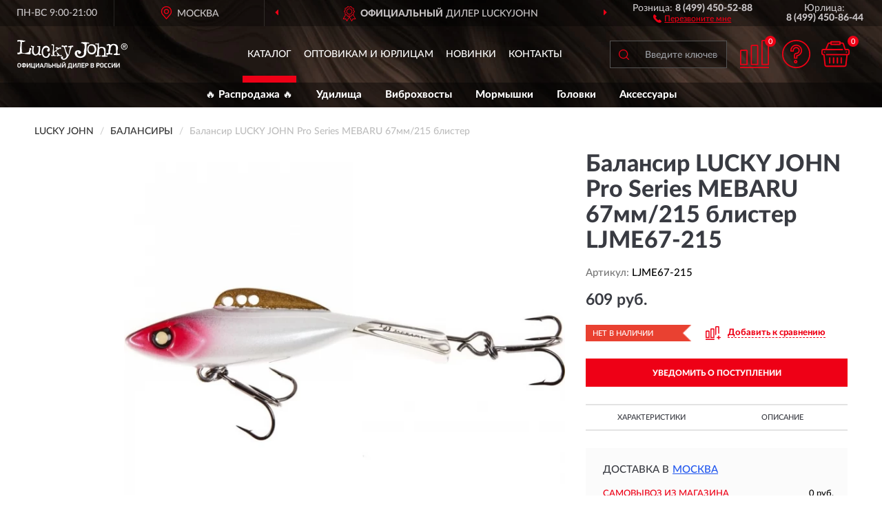

--- FILE ---
content_type: image/svg+xml
request_url: https://luckyjohn-russia.ru/image/icon/avant_icon.svg
body_size: 912
content:
<?xml version="1.0" encoding="utf-8"?>
<!-- Generator: Adobe Illustrator 23.0.0, SVG Export Plug-In . SVG Version: 6.00 Build 0)  -->
<svg version="1.1" id="Layer_1" xmlns="http://www.w3.org/2000/svg" xmlns:xlink="http://www.w3.org/1999/xlink" x="0px" y="0px"
	 viewBox="0 0 405.1 405.1" style="enable-background:new 0 0 405.1 405.1;" xml:space="preserve">
<style type="text/css">
	.st0{fill:#ee0016;stroke:#ee0016;stroke-miterlimit:10;}
</style>
<g>
	<g>
		<g>
			<path class="st0" d="M373.5,337.1l-59.2-104c6-2.8,9.6-9.2,9.2-16.4l-4.4-36.8l25.2-26.4c5.6-5.6,6-15.2,0.4-22l-25.2-27.2
				l5.2-37.2c0.8-8-4.8-16-12.8-17.6l-36.4-7.2L257.9,9.9c-3.6-7.6-12.4-10.8-20.4-7.6h-0.4l-33.6,15.6l-32.8-16
				c-3.6-2-8-2.4-12-1.2s-7.2,4-9.2,7.6l-18,32.4l-36.4,6.4c-8.4,1.6-14,9.2-13.2,18l4.4,36.8l-25.2,26.4c-5.6,5.6-6,15.2-0.4,22
				l25.2,27.2l-5.2,37.2c-0.8,7.2,3.6,14,10.4,16.8L31.5,337.1c-1.6,2.4-1.2,5.6,0,8c1.6,2.4,4,4,6.8,4h64l29.2,50.8
				c1.6,2.4,4,4,6.8,4s5.6-1.6,6.8-4l57.2-97.6l57.2,98.8c1.6,2.4,4,4,6.8,4s5.6-1.6,6.8-4l29.2-52h64c2.8,0,5.6-1.6,6.8-4
				C375.1,342.7,375.1,339.5,373.5,337.1z M138.7,379.9l-24.8-42.8c-1.6-2.4-4-4-6.8-4H51.9l55.2-97.6l22.8,4l17.6,32.4
				c3.6,7.6,12.4,10.8,20.4,7.6h0.4l16.4-7.6l8,14L138.7,379.9z M161.9,265.1c-0.4,0-0.4,0-0.4,0l-17.6-33.2
				c-2.4-4-6.4-7.2-11.2-7.6l-36.8-6.8l5.2-36.8c0.8-4.8-0.8-10-4-13.2l-24.8-27.2l25.2-26.4c3.6-3.6,5.2-8.4,4.4-13.2l-4.4-36.4
				c0,0,0-0.4,0.4-0.8l36.4-6.4c4.4-0.8,8.8-3.6,11.2-8l18-32.4l32.8,16c4.4,2.4,10,2.4,14.4,0l33.2-15.2c0.4,0,0.4,0,0.4,0
				l17.6,33.2c2.4,4,6.4,7.2,10.8,7.6l36.4,7.2l-5.2,36.8c-0.8,4.8,0.8,10,4,13.2l25.2,27.2l-25.6,26.4c-3.6,3.6-5.2,8.4-4.4,13.2
				l4.4,36.8l-36,6c-4.4,0.8-8.8,3.6-11.2,8l-18,32.4l-32.8-16c-4.4-2.4-10-2.4-14.4,0L161.9,265.1z M297.9,333.1
				c-2.8,0-5.6,1.6-6.8,4l-24.8,44l-56.4-97.6c-0.4-1.2-0.8-2-1.6-2.8l-8.8-15.6l2.8-1.2l32.8,16c2.4,1.2,4.8,1.6,7.2,1.6
				c5.6,0,11.2-2.8,14-8l18-32.4l24-4.4l54.8,96.4H297.9z"/>
			<path class="st0" d="M282.3,141.1c0-44-36-80-80-80s-80,36-80,80s36,80,80,80S282.3,185.1,282.3,141.1z M202.3,205.1
				c-35.2,0-64-28.8-64-64s28.8-64,64-64s64,28.8,64,64S237.5,205.1,202.3,205.1z"/>
		</g>
	</g>
</g>
</svg>


--- FILE ---
content_type: image/svg+xml
request_url: https://luckyjohn-russia.ru/image/catalog/logob.svg
body_size: 6169
content:
<?xml version="1.0" encoding="UTF-8"?>
<!DOCTYPE svg PUBLIC "-//W3C//DTD SVG 1.1//EN" "http://www.w3.org/Graphics/SVG/1.1/DTD/svg11.dtd">
<!-- Creator: CorelDRAW X6 -->
<svg xmlns="http://www.w3.org/2000/svg" xml:space="preserve" width="160px" height="42px" version="1.1" style="shape-rendering:geometricPrecision; text-rendering:geometricPrecision; image-rendering:optimizeQuality; fill-rule:evenodd; clip-rule:evenodd"
viewBox="0 0 5616 1458"
 xmlns:xlink="http://www.w3.org/1999/xlink"
 enable-background="new 0 0 210 81">
 <defs>
  <style type="text/css">
   <![CDATA[
    .fil1 {fill:#ee0016;fill-rule:nonzero}
    .fil0 {fill:black;fill-rule:nonzero}
   ]]>
  </style>
 </defs>
<symbol id="Fm0-73-0" viewBox="1993 -8085 6430 364">
 <polygon class="fil0" points="2096,-7919 2101,-7959 2106,-7994 2107,-7994 2118,-7834 2175,-7834 2256,-7994 2256,-7994 2242,-7950 2232,-7910 2217,-7834 2289,-7834 2344,-8084 2238,-8084 2174,-7966 2163,-8084 2059,-8084 2003,-7834 2076,-7834 "/>
 <path class="fil0" d="M2414 -7961c6,-16 18,-17 30,-17 9,0 24,3 20,14 -9,34 -129,-3 -148,80 -9,38 18,55 53,55 27,0 50,-6 74,-24l-1 18 75 0 1 -3c-9,-9 -7,-13 -6,-24l18 -85c10,-43 11,-75 -75,-75 -71,0 -104,23 -114,61l71 0 0 0 0 -1 1 0 0 1zm-3 91c-14,0 -21,-7 -18,-14 6,-24 36,-18 61,-30 -4,24 -16,45 -43,45l0 0 0 0 0 -1z"/>
 <path class="fil0" d="M2599 -7834l14 -63c9,-40 27,-53 55,-53 0,0 0,0 0,0 -16,78 24,127 104,127 67,0 121,-40 144,-104l-78 0c-9,24 -24,43 -51,43 -43,0 -43,-34 -34,-68 11,-48 34,-73 63,-73 26,0 40,14 36,41l78 0c9,-65 -27,-102 -104,-102 -48,0 -95,24 -125,67 -3,0 -6,-1 -10,-1 -28,0 -48,14 -67,43l0 0 9 -37 -67 0 -41 183 71 0 0 1 0 -1 1 -1 3 -1z"/>
 <path class="fil0" d="M2974 -7829c30,0 50,-7 73,-33l-6 27 68 0 40 -183 -73 0 -18 88c-7,28 -16,44 -37,44 -17,0 -24,-9 -18,-34l21 -98 -71 0 -24 111c-13,53 9,77 48,77l0 0 0 1 -1 0 -1 0z"/>
 <path class="fil0" d="M3411 -8021c-27,0 -50,13 -71,34 -4,-18 -18,-34 -53,-34 -26,0 -53,18 -65,33l6 -27 -67 0 -40 183 73 0 20 -91c6,-21 13,-41 34,-41 18,0 21,11 16,38l-20 94 73 0 20 -91c6,-21 13,-41 34,-41 18,0 21,11 16,38l-20 94 71 0 24 -108c11,-50 1,-80 -53,-80l-1 0 -1 -1 3 0 3 0z"/>
 <polygon class="fil0" points="3361,-7791 3372,-7791 3378,-7812 3367,-7812 "/>
 <polygon class="fil0" points="3335,-7791 3348,-7791 3354,-7812 3341,-7812 "/>
 <polygon class="fil0" points="3310,-7791 3324,-7791 3328,-7812 3315,-7812 "/>
 <polygon class="fil0" points="1993,-7791 3298,-7791 3304,-7812 1999,-7812 "/>
 <polygon class="fil0" points="3385,-7791 3433,-7791 3439,-7812 3391,-7812 "/>
 <polygon class="fil0" points="3495,-7791 8419,-7791 8423,-7812 3502,-7812 "/>
 <polygon class="fil0" points="2551,-7772 2489,-7772 2488,-7761 2511,-7761 2502,-7723 2518,-7723 2526,-7761 2549,-7761 "/>
 <polygon class="fil0" points="2613,-7761 2615,-7772 2559,-7772 2548,-7723 2605,-7723 2606,-7734 2566,-7734 2568,-7743 2606,-7743 2609,-7754 2569,-7754 2572,-7761 "/>
 <path class="fil0" d="M2680 -7771c-3,-3 -9,-3 -21,-3 -26,0 -33,1 -37,9 -3,3 -3,7 -6,18 -1,7 -3,11 -3,13 0,6 0,9 3,10 3,3 10,3 30,3 11,0 16,0 20,-3 6,-3 9,-6 11,-13 0,-1 0,-3 1,-6l-16 0c-1,9 -3,9 -18,9 -11,0 -13,0 -14,-3 -1,-1 -1,-4 0,-11 1,-9 3,-11 6,-13 3,-1 6,-1 14,-1 10,0 14,0 14,1 1,1 1,1 0,6l16 0 0 -3c3,-9 1,-13 -3,-14l0 0 1 -3 0 1 1 3z"/>
 <polygon class="fil0" points="2747,-7772 2743,-7755 2708,-7755 2711,-7772 2696,-7772 2684,-7723 2700,-7723 2706,-7740 2740,-7740 2735,-7723 2753,-7723 2764,-7772 "/>
 <polygon class="fil0" points="2819,-7735 2818,-7735 2799,-7772 2772,-7772 2762,-7723 2777,-7723 2785,-7761 2788,-7761 2805,-7723 2832,-7723 2843,-7772 2826,-7772 "/>
 <path class="fil0" d="M2886 -7774c-21,0 -26,0 -31,3 -4,3 -7,9 -10,23 -3,14 -3,18 0,23 3,3 9,3 30,3 20,0 26,0 30,-3 4,-3 7,-9 10,-23 3,-14 3,-18 0,-23 -3,-3 -9,-3 -28,-3l0 0 0 0 0 0zm13 27c-1,6 -3,9 -4,10 -3,1 -6,3 -17,3 -13,0 -14,0 -16,-3 -1,-1 -1,-3 0,-10 1,-7 3,-10 3,-11 3,-3 4,-3 18,-3 14,0 16,0 17,3 1,1 1,4 -1,13l0 0 0 0 0 -1z"/>
 <polygon class="fil0" points="2947,-7772 2932,-7772 2919,-7723 2971,-7723 2974,-7735 2939,-7735 "/>
 <path class="fil0" d="M3024 -7774c-21,0 -26,0 -31,3 -4,3 -7,9 -10,23 -3,14 -3,18 0,23 3,3 9,3 30,3 20,0 26,0 30,-3 4,-3 7,-9 10,-23 3,-14 3,-18 0,-23 -3,-3 -9,-3 -28,-3l0 0 0 0 0 0zm13 27c-1,6 -3,9 -4,10 -3,1 -6,3 -17,3 -13,0 -14,0 -16,-3 -1,-1 -1,-3 0,-10 1,-7 3,-10 3,-11 3,-3 4,-3 18,-3 14,0 16,0 17,3 1,1 1,4 -1,13l0 0 0 0 0 -1z"/>
 <path class="fil0" d="M3101 -7774c-17,0 -26,1 -30,3 -6,3 -9,9 -11,21 -1,6 -3,11 -3,13 0,6 0,9 3,11 3,3 9,3 26,3 14,0 18,0 24,-1 7,-1 11,-6 13,-11 1,-3 3,-11 4,-16l0 -1 -36 0 -3 11 20 0c-1,4 -1,6 -3,6 -3,1 -4,1 -17,1l-9 0c-4,0 -6,0 -7,-1 -1,-1 -1,-4 0,-13 3,-13 3,-13 20,-13 13,0 14,0 16,1 1,0 1,1 0,4l16 0c1,-9 1,-11 0,-13 -3,-4 -10,-6 -28,-6l0 0 0 0 3 0 3 0z"/>
 <polygon class="fil0" points="3143,-7772 3131,-7723 3148,-7723 3158,-7772 "/>
 <polygon class="fil0" points="3222,-7761 3224,-7772 3169,-7772 3158,-7723 3213,-7723 3216,-7734 3176,-7734 3178,-7743 3215,-7743 3219,-7754 3180,-7754 3182,-7761 "/>
 <path class="fil0" d="M3266 -7774c-13,0 -18,0 -23,1 -9,1 -11,6 -13,16 -3,11 0,14 13,14 4,0 9,0 13,0l4 0 9 0c6,0 6,1 6,4 -1,4 -1,4 -17,4 -11,0 -13,0 -14,-1 -1,-1 -1,-3 0,-6l-14 0 0 3c-1,7 -1,10 3,13 3,3 10,3 24,3 14,0 21,0 24,-1 6,-3 9,-7 11,-16 1,-7 1,-11 -3,-13 -3,-3 -6,-3 -23,-3 -11,0 -14,0 -16,-1 -1,0 -3,-1 -1,-3 1,-4 3,-4 14,-4 11,0 13,0 14,1 1,0 1,1 0,4l14 0c0,-1 0,-3 0,-3 1,-6 0,-9 -3,-11 -3,-3 -9,-3 -23,-3l0 0 0 0 -3 1 3 0z"/>
</symbol>
 <g id="Слой_x0020_1">
  <metadata id="CorelCorpID_0Corel-Layer"/>
  <g id="_770548048">
   <g>
    <path class="fil1" d="M5418 319l1 -61 38 1c21,0 41,8 40,31 0,27 -21,30 -45,30l-34 -1zm0 24l31 1 50 79 31 1 -50 -83c27,-3 48,-16 49,-50 1,-38 -23,-55 -67,-56l-72 -1 -3 188 31 1 1 -79zm32 151c89,2 165,-69 167,-161 2,-96 -72,-165 -161,-167 -89,-2 -169,65 -170,161 -2,92 76,165 164,167zm-130 -166c1,-79 60,-136 136,-134 72,1 132,60 131,139 -1,78 -64,135 -136,134 -75,-1 -132,-60 -131,-139z"/>
    <g>
     <path class="fil1" d="M670 561c-1,34 20,68 19,101 -5,46 -27,71 -60,71 -126,-6 -248,-42 -374,-49 -67,3 -131,40 -216,43 -25,0 -33,-30 -33,-55 1,-38 34,-33 76,-32 55,1 55,-37 58,-176 2,-131 19,-130 22,-265 1,-34 14,-59 6,-88 -8,-30 -45,-47 -75,-48 -17,0 -38,20 -55,20 -25,0 -38,-22 -37,-43 0,-25 26,-37 43,-37 34,1 97,-3 156,-2 59,5 126,27 155,28 30,1 51,-8 50,22 0,21 -9,21 -34,20 -17,0 -34,29 -55,29 -30,0 -67,-18 -76,11 -5,34 -5,55 -6,88 -15,160 1,164 -1,325 -2,126 14,139 149,142 38,5 38,-16 76,-16 30,1 72,-20 102,-32 38,-16 43,-37 43,-71 1,-46 22,-46 23,-92 0,-25 -8,-55 22,-54 34,1 71,22 71,52 -1,38 -48,71 -48,109z"/>
     <path class="fil1" d="M1193 764c-17,0 -34,16 -51,16 -21,0 -33,-22 -50,-22 -21,0 -17,-9 -12,-26 0,-8 0,-25 -4,-17 -43,50 -98,74 -162,73 -38,-1 -75,-31 -109,-57 -33,-30 -54,-68 -49,-115 -2,-97 2,-97 12,-194 4,-17 26,-67 -7,-68 -17,0 -25,-17 -38,-18 -21,0 -21,4 -21,-17 0,-21 13,-42 39,-41 17,0 33,34 50,35 17,0 34,-12 51,-12 30,1 17,4 12,30 -10,71 -19,97 -24,156 0,21 0,21 -1,38 -5,34 20,89 23,118 8,47 37,81 83,82 55,1 106,-32 124,-82 18,-42 31,-105 36,-151 5,-29 1,-29 1,-59 5,-21 10,-84 -20,-85 -17,0 -30,8 -42,8 -17,0 -21,-9 -16,-26 0,-21 13,-29 39,-29 17,0 34,9 50,9 17,0 34,1 51,1 21,0 17,0 16,21 -5,46 -2,114 -2,135 -10,84 -14,84 -24,172 0,17 -14,76 16,76 17,0 30,0 42,1 21,0 29,9 29,26 0,21 -21,21 -43,20z"/>
     <path class="fil1" d="M1613 843c-43,50 -98,70 -153,65 -139,-2 -217,-143 -214,-303 3,-173 81,-319 237,-312 38,1 80,23 109,53 33,30 66,77 65,132 -1,51 -27,118 -74,117 -30,-1 -63,-43 -62,-81 1,-34 35,-50 60,-50 -3,-59 -62,-77 -104,-78 -105,-2 -162,103 -164,212 -2,110 42,241 152,247 59,1 106,-49 120,-116 9,-29 10,-67 43,-67 17,0 46,18 46,43 -1,42 -40,105 -61,138z"/>
     <path class="fil1" d="M2225 820c-29,-5 -59,-18 -88,-18 -34,-1 -64,28 -93,28 -13,0 -42,-18 -42,-39 0,-25 55,-16 80,-15 13,0 -25,-26 -37,-43 -45,-64 2,-131 -73,-153 -50,-18 -64,33 -98,74 -9,13 12,26 12,42 -1,55 7,80 24,80 25,0 55,-16 55,14 0,21 -9,29 -26,33 -29,-5 -59,-14 -93,-14 -30,0 -59,12 -89,11 -17,0 -29,-13 -29,-34 0,-17 9,-42 26,-42 13,0 25,30 37,30 29,1 10,-63 10,-84 3,-173 24,-172 27,-349 0,-17 1,-76 -28,-81 -13,0 -25,8 -38,8 -38,-1 -20,-55 5,-59 17,5 34,5 51,5 17,0 33,17 50,14 21,0 8,4 8,21 -3,173 -20,173 7,346 0,0 73,-75 146,-141 9,-4 21,-8 21,-16 1,-30 -42,-1 -46,-1 -21,0 -50,-13 -50,-35 0,-17 26,-42 68,-37 30,1 58,35 92,35 30,1 55,-33 85,-32 17,0 29,26 29,47 0,17 -9,46 -22,46 -13,0 -25,-30 -33,-30 -21,-5 -38,20 -56,33 -47,41 -110,19 -107,87 7,97 53,89 111,166 12,17 58,64 79,65 13,0 22,-29 30,-29 17,0 46,30 46,47 0,21 -34,16 -51,20z"/>
     <path class="fil1" d="M2827 362c-4,0 -12,-25 -25,-26 -21,0 -43,62 -48,79 -70,159 -45,172 -111,331 -53,126 -127,263 -283,261 -59,-5 -130,-44 -129,-120 1,-38 18,-50 60,-50 25,1 46,1 46,35 0,17 -9,34 -26,37 8,17 37,43 54,43 38,1 76,-20 102,-45 22,-25 48,-67 48,-96 1,-38 -20,-80 -32,-114 -52,-144 -40,-148 -92,-292 -8,-17 -37,-68 -62,-69 -13,0 -26,16 -42,20 -17,0 -25,-17 -25,-38 0,-21 14,-55 31,-54 34,1 67,35 101,36 34,1 68,-33 102,-32 21,0 50,35 50,56 0,21 -22,33 -43,33 -17,-5 -29,-5 -42,-5 -13,0 -26,12 -22,25 56,178 35,190 137,348 66,102 49,-155 111,-318 13,-25 1,-42 -16,-42 -13,0 -25,0 -42,3 -17,0 -37,-22 -37,-39 0,-25 30,-16 42,-16 34,1 68,-24 102,-23 34,1 67,-7 101,-11 21,5 12,34 12,51 0,25 -1,34 -22,33z"/>
    </g>
    <path class="fil1" d="M3629 174c-16,0 -36,3 -52,3 -32,-1 -33,24 -41,52 -9,32 -10,96 -10,132 -1,40 -1,40 -1,76 -1,84 4,249 -34,321 -50,104 -172,154 -280,152 -141,-2 -284,-89 -281,-246 2,-92 79,-147 179,-146 56,1 148,51 147,115 -1,32 -58,79 -94,79 -28,0 -68,-41 -67,-69 0,-12 17,-52 29,-56 -8,-4 -49,19 -57,19 -36,-1 -25,32 -25,68 -2,96 70,158 162,160 64,5 133,-26 174,-85 37,-60 18,-136 20,-205 14,-92 38,-92 39,-184 1,-36 -10,-109 -18,-141 -8,-28 -32,-21 -60,-21 -20,0 -35,-41 -56,-41 -20,0 -56,7 -56,-13 0,-28 45,-35 65,-35 32,1 93,-6 149,-5 60,1 120,22 152,23 28,1 56,1 56,29 0,20 -21,20 -41,19z"/>
    <path class="fil1" d="M4030 474c1,-64 -18,-141 -57,-194 -43,-53 -111,-66 -180,-71 -149,-3 -223,117 -225,253 -2,137 68,266 216,269 149,7 243,-116 246,-257zm-84 -5c-2,96 -43,184 -160,178 -108,-2 -155,-91 -154,-184 1,-44 14,-100 35,-136 29,-44 77,-51 129,-46 44,1 80,18 103,58 23,37 47,85 46,129z"/>
    <path class="fil1" d="M4554 841c-32,-5 -69,11 -101,10 -36,-1 -68,-1 -104,-2 -20,0 -56,-13 -56,-37 0,-16 29,-36 49,-35 16,0 28,1 44,1 36,1 37,-48 37,-68 1,-48 9,-48 10,-96 1,-40 -18,-97 -26,-133 -15,-53 -55,-77 -103,-78 -44,-1 -93,14 -117,46 -25,40 -14,84 -14,128 -1,64 -13,64 -14,124 0,24 -10,100 22,101 16,0 33,-24 49,-23 40,1 23,61 -13,60 -32,-5 -64,-5 -96,-6 -36,-1 -73,19 -105,22 -20,-4 -28,-25 -27,-49 1,-32 25,-28 65,-27 36,1 13,-60 14,-80 3,-193 31,-192 35,-393 0,-20 -3,-88 -39,-89 -40,-1 -89,11 -88,-22 0,-20 33,-20 65,-23 20,4 36,9 52,9 16,0 37,-28 53,-31 24,4 11,48 11,69 -1,84 -1,84 21,169 45,-39 73,-43 133,-42 48,5 104,6 140,39 40,33 55,85 54,138 2,96 -2,96 -3,189 0,24 -14,84 19,89 16,0 28,-20 45,-19 20,0 44,25 44,41 0,24 -32,16 -53,19z"/>
    <path class="fil1" d="M5175 760c-36,-5 -73,11 -109,10 -40,-1 -76,-5 -113,-6 -24,0 -40,-17 -39,-45 0,-20 8,-20 32,-20 12,0 28,-16 49,-15 36,1 45,-51 46,-76 1,-76 -19,-81 -17,-157 1,-36 10,-88 -10,-121 -23,-41 -67,-74 -111,-74 -48,-5 -89,39 -118,82 -29,44 -26,92 -27,144 -1,60 -33,56 -34,116 0,24 11,85 43,85 20,0 36,-15 48,-15 24,0 32,29 31,49 0,24 -17,24 -41,27 -36,-5 -72,-21 -108,-22 -36,-1 -73,31 -113,34 -20,-4 -52,-21 -51,-49 0,-20 25,-48 45,-47 16,0 32,5 48,5 36,1 13,-44 13,-68 2,-121 30,-120 32,-237 0,-24 -2,-100 -38,-101 -16,0 -33,32 -49,31 -20,0 -28,-29 -27,-49 1,-28 16,-20 37,-24 20,4 41,-23 61,-19 44,1 92,18 92,54 0,8 -13,28 -8,20 41,-56 110,-82 174,-77 56,1 120,14 160,55 47,45 58,106 58,162 -10,100 -26,100 -28,197 0,24 -2,104 34,105 16,0 32,-20 49,-19 20,0 52,13 52,33 0,24 -41,31 -61,31z"/>
   </g>
   <path class="fil1" d="M186 1329c0,12 -3,23 -8,32 -5,10 -12,17 -18,23 -8,7 -17,12 -28,13 -12,3 -23,5 -33,5 -12,0 -23,-2 -33,-5 -12,-3 -20,-8 -28,-13 -8,-7 -13,-13 -18,-23 -5,-10 -8,-20 -8,-32l0 -84c0,-12 3,-23 8,-32 5,-10 12,-17 20,-23 8,-7 17,-12 28,-13 12,-3 22,-5 32,-5 12,0 23,2 32,5 12,3 20,8 28,13 8,7 13,13 20,23 5,10 8,20 8,32l0 84 0 2 2 0 -2 -2zm-45 -75c0,-8 -2,-13 -3,-20 -3,-5 -7,-10 -10,-12 -3,-3 -8,-7 -13,-8 -5,-2 -10,-3 -17,-3 -5,0 -12,2 -17,3 -5,2 -10,3 -13,8 -3,3 -8,8 -10,12 -3,5 -3,12 -3,20l0 69c0,8 2,13 3,20 3,5 7,10 10,13 3,3 8,7 13,8 5,2 10,3 17,3 5,0 12,-2 17,-3 5,-2 10,-3 13,-8 3,-3 8,-8 10,-13 3,-5 3,-12 3,-20l0 -69zm217 -72c12,0 23,3 37,8 12,3 22,10 28,17 8,8 13,17 18,27 5,10 8,22 8,32l0 32c0,12 -3,23 -7,32 -5,10 -12,20 -18,28 -8,8 -17,13 -28,17 -12,5 -23,7 -37,8l0 20 -45 0 0 -20c-13,-2 -27,-3 -37,-8 -12,-5 -22,-10 -28,-17 -8,-8 -13,-17 -18,-27 -5,-10 -7,-22 -7,-32l0 -32c0,-12 3,-23 8,-32 5,-10 12,-18 20,-27 8,-8 17,-13 28,-17 12,-3 23,-7 33,-8l0 -12 45 0 0 12 -2 -2 2 0 -2 -2 0 2zm45 89c0,-13 -3,-27 -12,-33 -8,-8 -20,-12 -32,-13l0 119c13,0 23,-5 32,-12 8,-8 13,-20 13,-32l0 -23 0 -3 -2 0 -2 -2 2 0 0 0zm-137 23c0,8 2,13 3,20 3,7 7,12 10,13 3,3 8,8 13,10 7,3 12,3 17,3l0 -119c-7,0 -12,2 -17,3 -5,3 -10,5 -13,10 -3,3 -8,8 -10,13 -3,7 -3,12 -3,20l0 23 0 -3 0 3 0 0 0 0 0 2 0 0zm356 -42l-23 33c-3,3 -7,10 -10,17 -3,7 -8,12 -12,20 -5,8 -10,13 -13,23 -5,8 -10,13 -13,23 -5,8 -8,13 -12,20 -3,7 -8,12 -10,17l-42 0 0 -229 45 0 0 152 2 0 48 -75 50 -77 42 0 0 229 -45 0 0 -150 -2 0 -3 0 -3 -2 3 0 2 -2 -3 0 0 0zm264 -80l0 190 20 0 0 92 -42 0 0 -52 -154 0 0 -229 45 0 0 189 85 0 0 -189 48 0 -2 0 0 -2 -2 0 -2 0 2 0 0 0zm184 80l-23 33c-3,3 -7,10 -10,17 -3,7 -8,12 -12,20 -5,8 -10,13 -13,23 -5,8 -10,13 -13,23 -5,8 -8,13 -12,20 -3,7 -8,12 -10,17l-42 0 0 -229 45 0 0 152 2 0 48 -75 50 -77 42 0 0 229 -45 0 0 -150 -2 0 -3 0 -3 -2 3 0 2 -2 -3 0 0 0zm214 104l-80 0 -13 48 -48 0 80 -229 48 0 80 229 -50 0 -13 -48 -2 0 -2 0 2 0 -2 0 0 0zm-69 -38l55 0 -8 -30 -18 -60 -2 0 -17 60 -10 32 2 0 0 -2 2 0 -3 0zm224 -104l0 60c0,18 -2,37 -3,52 -3,17 -7,28 -12,42 -7,12 -13,22 -23,28 -10,8 -23,12 -40,13l-10 -37c10,-3 17,-8 23,-12 7,-5 10,-12 13,-18 3,-8 5,-17 7,-28 2,-10 2,-23 2,-37l0 -104 152 0 0 229 -48 0 0 -189 -60 0 3 2 0 2 -2 2 0 2 -2 -7 0 0zm192 149l48 0c10,0 18,-3 23,-8 7,-7 8,-13 8,-23 0,-8 -3,-17 -8,-23 -7,-7 -13,-8 -23,-8l-48 0 0 60 0 2 0 2 0 2 0 -2zm-45 42l0 -229 45 0 0 89 52 0c12,0 22,2 32,5 8,3 17,8 23,13 7,7 12,13 13,23 3,8 5,18 5,28 0,8 -2,17 -3,27 -3,8 -8,17 -12,23 -7,7 -12,12 -23,17 -8,5 -20,7 -32,7l-100 0 -2 -2 2 -2 2 2 -2 -2 0 0zm327 0l0 -97 -85 0 0 97 -45 0 0 -229 45 0 0 92 85 0 0 -92 48 0 0 229 -48 0zm132 -42l48 0c10,0 18,-3 23,-8 7,-7 8,-13 8,-23 0,-8 -3,-17 -8,-23 -7,-7 -13,-8 -23,-8l-48 0 0 60 0 2 0 2 0 2 0 -2zm-45 42l0 -229 45 0 0 89 52 0c12,0 22,2 32,5 8,3 17,8 23,13 7,7 12,13 13,23 3,8 5,18 5,28 0,8 -2,17 -3,27 -3,8 -8,17 -12,23 -7,7 -12,12 -23,17 -8,5 -20,7 -32,7l-100 0 -2 -2 2 -2 2 2 -2 -2 0 0zm237 -229l0 229 -45 0 0 -229 45 0zm177 80l-23 33c-3,3 -7,10 -10,17 -3,7 -8,12 -12,20 -5,8 -10,13 -13,23 -5,8 -10,13 -13,23 -5,8 -8,13 -12,20 -3,7 -8,12 -10,17l-42 0 0 -229 45 0 0 152 2 0 48 -75 50 -77 42 0 0 229 -45 0 0 -150 -2 0 -3 0 -3 -2 3 0 2 -2 -3 0 0 0zm-42 -89c-10,0 -17,-2 -23,-5 -7,-3 -12,-8 -13,-12 -3,-5 -7,-10 -8,-17 -2,-7 -3,-12 -3,-17l32 0c0,3 0,5 2,8 2,3 3,5 3,8 2,3 3,3 7,5 3,2 5,3 8,3 3,0 7,-2 8,-3 3,-2 5,-3 7,-5 2,-3 3,-5 3,-8 2,-3 2,-5 2,-8l32 0c-2,5 -3,10 -3,17 -2,7 -5,12 -8,17 -3,5 -8,8 -13,12 -7,3 -13,5 -23,5l-3 0 -3 0 2 0 -2 0zm214 197c5,-3 10,-8 13,-13 3,-5 7,-12 8,-20 3,-8 3,-17 5,-27 2,-10 3,-23 3,-35l5 -94 155 0c0,32 0,64 0,95 0,32 0,63 0,95l20 0 0 92 -42 0 0 -52 -144 0 0 52 -42 0 0 -92 17 0 2 -2 2 0 -3 0 -2 0 2 0zm75 -150l-3 55c0,10 -2,18 -2,28 -2,8 -2,17 -3,23 -2,8 -3,13 -7,23 -3,8 -7,13 -10,20l92 0 0 -150 -69 0 -2 -2 0 2 0 0 0 0 3 0 0 0zm306 40l-23 33c-3,3 -7,10 -10,17 -3,7 -8,12 -12,20 -5,8 -10,13 -13,23 -5,8 -10,13 -13,23 -5,8 -8,13 -12,20 -3,7 -8,12 -10,17l-42 0 0 -229 45 0 0 152 2 0 48 -75 50 -77 42 0 0 229 -45 0 0 -150 -2 0 -3 0 -3 -2 3 0 2 -2 -3 0 0 0zm155 -40l0 60c0,18 -2,37 -3,52 -3,17 -7,28 -12,42 -7,12 -13,22 -23,28 -10,8 -23,12 -40,13l-10 -37c10,-3 17,-8 23,-12 7,-5 10,-12 13,-18 3,-8 5,-17 7,-28 2,-10 2,-23 2,-37l0 -104 152 0 0 229 -48 0 0 -189 -60 0 3 2 0 2 0 2 0 2 -3 -7 0 0zm149 -42l157 0 0 42 -112 0 0 52 97 0 0 42 -97 0 0 53 112 0 0 42 -157 0 0 -229 0 0 0 0 0 -2 0 2 0 -2 0 0zm237 104l48 0c10,0 18,-3 23,-8 5,-7 8,-13 8,-23 0,-8 -3,-17 -8,-23 -5,-7 -13,-8 -23,-8l-48 0 0 62 2 0 0 2 0 2 -2 -2zm57 -104c12,0 22,3 30,7 8,5 13,10 22,17 5,8 10,13 12,23 3,8 3,17 3,23 0,8 -2,17 -5,27 -3,8 -8,17 -13,23 -7,8 -12,12 -22,17 -8,5 -17,7 -28,7l-55 0 0 87 -45 0 0 -229 104 0 0 -2 -2 -2 0 3 0 0 0 -2 0 0zm348 162c0,10 -2,18 -5,27 -3,8 -8,17 -12,23 -7,7 -12,12 -22,13 -8,3 -17,5 -28,5l-107 0 0 -229 104 0c12,0 22,2 30,5 8,3 13,8 22,13 5,7 10,12 12,20 3,8 3,17 3,23 0,8 -3,17 -8,27 -5,8 -12,17 -22,22 7,3 10,7 13,10 3,3 8,8 10,13 3,5 5,10 7,13 2,5 3,10 3,13l-2 2 0 3 0 -3 -2 -2 3 0 0 0zm-52 -94c0,-8 -3,-13 -8,-20 -5,-5 -12,-7 -23,-7l-48 0 0 52 48 0c10,0 17,-3 23,-7 5,-5 8,-10 8,-17l2 -2 0 2 -2 -2 0 -2 0 2zm3 92c0,-8 -3,-17 -8,-22 -7,-5 -13,-8 -23,-8l-48 0 0 58 50 0c10,0 18,-3 23,-8 5,-5 8,-12 8,-22l0 -2 -2 3zm212 -58l48 0c10,0 18,-3 23,-8 5,-7 8,-13 8,-23 0,-8 -3,-17 -8,-23 -5,-7 -13,-8 -23,-8l-48 0 0 62 2 0 0 2 0 2 -2 -2zm57 -104c12,0 22,3 30,7 8,5 13,10 22,17 5,8 10,13 12,23 3,8 3,17 3,23 0,8 -2,17 -5,27 -3,8 -8,17 -13,23 -7,8 -12,12 -22,17 -8,5 -17,7 -28,7l-55 0 0 87 -45 0 0 -229 104 0 0 -2 -2 -2 0 3 0 0 0 -2 0 0zm264 157c0,12 -3,23 -8,32 -5,10 -12,17 -18,23 -8,7 -17,12 -28,13 -12,3 -23,5 -33,5 -12,0 -23,-2 -33,-5 -12,-3 -20,-8 -28,-13 -8,-7 -13,-13 -18,-23 -5,-10 -8,-20 -8,-32l0 -84c0,-12 3,-23 8,-32 5,-10 12,-17 20,-23 8,-7 17,-12 28,-13 12,-3 22,-5 32,-5 12,0 23,2 32,5 12,3 20,8 28,13 8,7 13,13 20,23 5,10 8,20 8,32l0 84 0 3 2 -2 -2 -2zm-45 -75c0,-8 -2,-13 -3,-20 -3,-5 -7,-10 -10,-12 -3,-3 -8,-7 -13,-8 -5,-2 -10,-3 -17,-3 -5,0 -12,2 -17,3 -5,2 -10,3 -13,8 -3,3 -8,8 -10,12 -3,5 -3,12 -3,20l0 69c0,8 2,13 3,20 3,5 7,10 10,13 3,3 8,7 13,8 5,2 10,3 17,3 5,0 10,-2 17,-3 5,-2 10,-3 13,-8 3,-3 8,-8 10,-13 3,-5 3,-12 3,-20l0 -69zm217 -27c-8,-7 -13,-10 -23,-12 -8,-3 -17,-3 -23,-3 -5,0 -10,2 -13,3 -5,2 -10,3 -13,8 -3,3 -8,8 -10,13 -3,5 -3,12 -3,20l0 69c0,8 2,13 3,20 3,5 7,10 10,12 3,3 8,7 13,8 5,2 10,3 13,3 8,0 17,-2 23,-3 8,-3 17,-7 23,-12l23 35c-8,8 -18,12 -32,17 -12,3 -23,7 -38,7 -12,0 -22,-2 -32,-5 -10,-3 -20,-8 -28,-13 -8,-7 -13,-13 -20,-23 -5,-8 -8,-20 -8,-32l0 -87c0,-12 3,-23 8,-32 5,-8 12,-17 20,-23 8,-7 17,-12 28,-13 10,-3 22,-5 32,-5 13,0 27,2 38,5 12,3 23,8 32,17l-23 37 -2 -2 0 -5 0 3 0 -3 2 -3 0 0zm187 0c-8,-7 -13,-10 -23,-12 -8,-3 -17,-3 -23,-3 -5,0 -10,2 -13,3 -5,2 -10,3 -13,8 -3,3 -8,8 -10,13 -3,5 -3,12 -3,20l0 69c0,8 2,13 3,20 3,5 7,10 10,12 3,3 8,7 13,8 5,2 10,3 13,3 8,0 17,-2 23,-3 8,-3 17,-7 23,-12l23 35c-8,8 -18,12 -32,17 -12,3 -23,7 -38,7 -12,0 -22,-2 -32,-5 -10,-3 -20,-8 -28,-13 -8,-7 -13,-13 -20,-23 -5,-8 -8,-20 -8,-32l0 -87c0,-12 3,-23 8,-32 5,-8 12,-17 20,-23 8,-7 17,-12 28,-13 10,-3 22,-5 32,-5 13,0 27,2 38,5 12,3 23,8 32,17l-23 37 -2 -2 0 -5 0 3 0 -3 2 -3 0 0zm190 23l-23 33c-3,3 -7,10 -10,17 -3,7 -8,12 -12,20 -5,8 -10,13 -13,23 -5,8 -10,13 -13,23 -5,8 -8,13 -12,20 -3,7 -8,12 -10,17l-42 0 0 -229 45 0 0 152 2 0 48 -75 50 -77 42 0 0 229 -45 0 0 -150 -2 0 -3 0 -3 -2 3 0 2 -2 -3 0 0 0zm226 0l-23 33c-3,3 -7,10 -10,17 -3,7 -8,12 -12,20 -5,8 -10,13 -13,23 -5,8 -10,13 -13,23 -5,8 -8,13 -12,20 -3,7 -8,12 -10,17l-42 0 0 -229 45 0 0 152 2 0 48 -75 50 -77 42 0 0 229 -45 0 0 -150 -2 0 -3 0 -3 -2 3 0 0 -2 -2 0 0 0z"/>
  </g>
 </g>
</svg>
